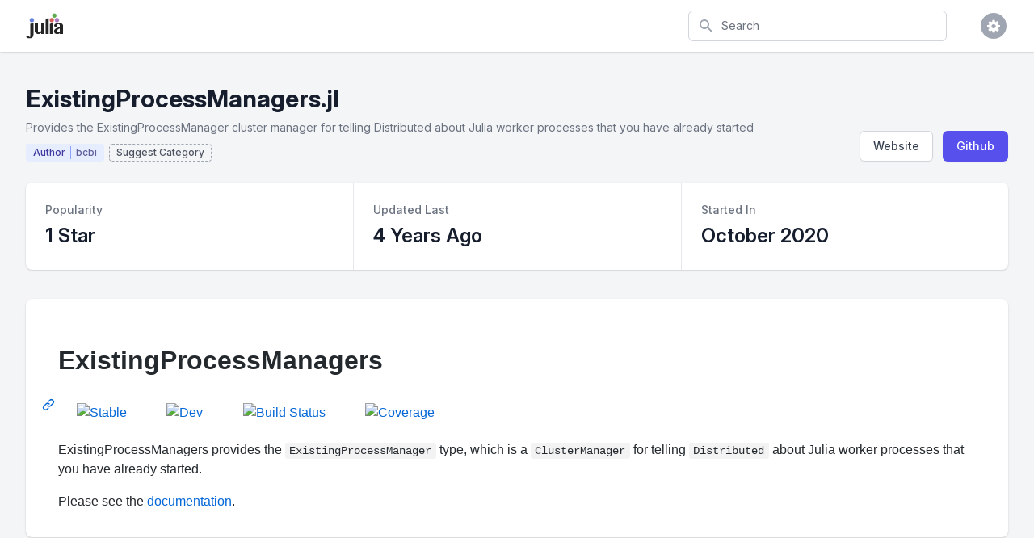

--- FILE ---
content_type: text/html; charset=utf-8
request_url: https://juliapackages.com/p/existingprocessmanagers
body_size: 68266
content:
<!DOCTYPE html>
<html class="bg-gray-100" lang="en">
  <head>
    <meta charset="UTF-8">
    <meta name="viewport" content="width=device-width, initial-scale=1, shrink-to-fit=no">


    <title>ExistingProcessManagers · Julia Packages</title>
    <meta property="og:title" content="ExistingProcessManagers.jl">
    <meta property="og:site_name" content="Julia Packages">

    <meta name="description" content="Provides the ExistingProcessManager cluster manager for telling Distributed about Julia worker processes that you have already started">
    <meta property="og:description" content="Provides the ExistingProcessManager cluster manager for telling Distributed about Julia worker processes that you have already started">

    <meta name="author" content="Dan Segal (dan@seg.al)">
    <meta name="keywords" content="julia language package discover popular trending">
    <meta property="og:image" content="https://juliapackages.com/julia_share.png">

    <meta name="twitter:card" content="summary" />
    <meta property="og:type" content="website">

    <meta name="csrf-param" content="authenticity_token" />
<meta name="csrf-token" content="UBaixqmfNrhfKc64KmCi3L6Jn64JNR8ngJ30LI0NK60UIGaaw1fT5Lq5i2gbKIXC4UJqXMDESvQwfayyTfe6WQ==" />
    

    <link rel="stylesheet" media="all" href="/assets/application-09538fee17777b3934df805733f1dffc5b1cdacdccb5c240e71a8271d65e2513.css" data-turbolinks-track="reload" />
    <link rel="stylesheet" media="screen" href="/packs/css/application-82be41c0.css" data-turbolinks-track="reload" />
    <script src="/packs/js/application-4ecef1f2d8ea965336a8.js" data-turbolinks-track="reload"></script>

    <!-- <link href="https://fonts.googleapis.com/css?family=Inter&display=swap" rel="stylesheet"> -->
    <link rel="stylesheet" href="https://rsms.me/inter/inter.css">

    <script src="https://unpkg.com/@popperjs/core@2"></script>
    <script src="https://unpkg.com/tippy.js@6"></script>

    <link rel="shortcut icon" type="image/x-icon" href="/julia.ico" />

    <!-- Global site tag (gtag.js) - Google Analytics -->

<script async src="https://www.googletagmanager.com/gtag/js?id=UA-90729526-8"></script>

<script>
  window.dataLayer = window.dataLayer || [];
  function gtag(){dataLayer.push(arguments);}
  gtag('js', new Date());

  gtag('config', 'UA-90729526-8');
</script>


    <script src="https://www.gstatic.com/charts/loader.js" async="async"></script>

  </head>

  <body class="bg-white">

    
<div class="min-h-screen bg-gray-100">

  <nav x-data="{ open: false }" class="bg-white shadow">

  <div class="max-w-7xl mx-auto px-2 sm:px-4 lg:px-8">
    <div class="flex justify-between h-16">

      <div class="flex px-2 lg:px-0">
        <div class="flex-shrink-0 flex items-center">
          <a href="/">
            <img class="block lg:hidden h-8 w-auto" src="/julia.svg" alt="Julia Packages" />
            <img class="hidden lg:block h-8 w-auto" src="/julia.svg" alt="Julia Packages" />
</a>        </div>
      </div>

      <div class="flex-1 flex items-center justify-center px-2 lg:ml-6 lg:justify-end">

        <form class="max-w-lg w-full lg:max-w-xs" action="/packages" accept-charset="UTF-8" method="get">
          <label for="search" class="sr-only">Search</label>
          <div class="relative">
            <div class="absolute inset-y-0 left-0 pl-3 flex items-center pointer-events-none">
              <svg class="h-5 w-5 text-gray-400" fill="currentColor" viewBox="0 0 20 20">
                <path fill-rule="evenodd" d="M8 4a4 4 0 100 8 4 4 0 000-8zM2 8a6 6 0 1110.89 3.476l4.817 4.817a1 1 0 01-1.414 1.414l-4.816-4.816A6 6 0 012 8z" clip-rule="evenodd" />
              </svg>
            </div>
            <input type="text" name="search" id="search" autocomplete="off" placeholder="Search" class="block w-full pl-10 pr-3 py-2 border border-gray-300 rounded-md leading-5 bg-white placeholder-gray-500 focus:outline-none focus:placeholder-gray-400 focus:border-blue-300 focus:shadow-outline-blue sm:text-sm transition duration-150 ease-in-out" tabindex="1" x-init="$el.focus()" />
          </div>
</form>
      </div>

      <div class="flex items-center lg:hidden">
        <button @click="open = !open" class="inline-flex items-center justify-center p-2 rounded-md text-gray-400 hover:text-gray-500 hover:bg-gray-100 focus:outline-none focus:bg-gray-100 focus:text-gray-500 transition duration-150 ease-in-out">
          <svg class="h-6 w-6" stroke="currentColor" fill="none" viewBox="0 0 24 24">
            <path :class="{'hidden': open, 'inline-flex': !open }" class="inline-flex" stroke-linecap="round" stroke-linejoin="round" stroke-width="2" d="M4 6h16M4 12h16M4 18h16" />
            <path :class="{'hidden': !open, 'inline-flex': open }" class="hidden" stroke-linecap="round" stroke-linejoin="round" stroke-width="2" d="M6 18L18 6M6 6l12 12" />
          </svg>
        </button>
      </div>

      <div class="hidden lg:ml-4 lg:flex lg:items-center">

        <div @click.away="open = false" class="ml-4 relative flex-shrink-0" x-data="{ open: false }">
          <div>
            <button @click="open = !open" class="flex text-sm border-2 border-transparent rounded-full focus:outline-none focus:border-gray-300 transition duration-150 ease-in-out">
              <span class="inline-flex items-center justify-center h-8 w-8 rounded-full bg-gray-400">
                <span class="text-sm font-medium leading-none text-white"><i class="fa fa-cog fa-lg"></i></span>
              </span>
            </button>
          </div>

          <div x-show="open" id="cs-settings-dropdown" x-transition:enter="transition ease-out duration-100" x-transition:enter-start="transform opacity-0 scale-95" x-transition:enter-end="transform opacity-100 scale-100" x-transition:leave="transition ease-in duration-75" x-transition:leave-start="transform opacity-100 scale-100" x-transition:leave-end="transform opacity-0 scale-95" class="origin-top-right absolute right-0 mt-2 w-56 rounded-md shadow-lg" style="display: none;">
  <div class="rounded-md bg-white shadow-xs">

    <div class="py-1">
  <a href="https://github.com/djsegal/julia_packages" class="group flex items-center px-4 py-2 text-sm leading-5 text-gray-700 hover:bg-gray-100 hover:text-gray-900 focus:outline-none focus:bg-gray-100 focus:text-gray-900">
    <!DOCTYPE svg PUBLIC "-//W3C//DTD SVG 1.1//EN" "http://www.w3.org/Graphics/SVG/1.1/DTD/svg11.dtd">
<!-- Generated by IcoMoon.io --><svg xmlns="http://www.w3.org/2000/svg" xmlns:xlink="http://www.w3.org/1999/xlink" version="1.1" width="20px" height="20px" viewBox="-1 -1 18 18" class="mr-3 h-5 w-5 text-gray-400 group-hover:text-gray-500 group-focus:text-gray-500" style="fill: currentcolor;">
<path d="M8 0.198c-4.418 0-8 3.582-8 8 0 3.535 2.292 6.533 5.471 7.591 0.4 0.074 0.547-0.174 0.547-0.385 0-0.191-0.008-0.821-0.011-1.489-2.226 0.484-2.695-0.944-2.695-0.944-0.364-0.925-0.888-1.171-0.888-1.171-0.726-0.497 0.055-0.486 0.055-0.486 0.803 0.056 1.226 0.824 1.226 0.824 0.714 1.223 1.872 0.869 2.328 0.665 0.072-0.517 0.279-0.87 0.508-1.070-1.777-0.202-3.645-0.888-3.645-3.954 0-0.873 0.313-1.587 0.824-2.147-0.083-0.202-0.357-1.015 0.077-2.117 0 0 0.672-0.215 2.201 0.82 0.638-0.177 1.322-0.266 2.002-0.269 0.68 0.003 1.365 0.092 2.004 0.269 1.527-1.035 2.198-0.82 2.198-0.82 0.435 1.102 0.162 1.916 0.079 2.117 0.513 0.56 0.823 1.274 0.823 2.147 0 3.073-1.872 3.749-3.653 3.947 0.287 0.248 0.543 0.735 0.543 1.481 0 1.070-0.009 1.932-0.009 2.195 0 0.213 0.144 0.462 0.55 0.384 3.177-1.059 5.466-4.057 5.466-7.59 0-4.418-3.582-8-8-8z"></path>
</svg>

    Visit Github
  </a>
  <a href="https://github.com/djsegal/julia_packages/issues" class="group flex items-center px-4 py-2 text-sm leading-5 text-gray-700 hover:bg-gray-100 hover:text-gray-900 focus:outline-none focus:bg-gray-100 focus:text-gray-900">
    <!DOCTYPE svg PUBLIC "-//W3C//DTD SVG 1.1//EN" "http://www.w3.org/Graphics/SVG/1.1/DTD/svg11.dtd">
<!-- Generated by IcoMoon.io --><svg xmlns="http://www.w3.org/2000/svg" xmlns:xlink="http://www.w3.org/1999/xlink" version="1.1" width="20px" height="20px" viewBox="-1 -1 18 18" class="mr-3 h-5 w-5 text-gray-400 group-hover:text-gray-500 group-focus:text-gray-500" style="fill: currentcolor;">
<path d="M13.5 0c1.381 0 2.5 1.119 2.5 2.5 0 0.563-0.186 1.082-0.5 1.5l-1 1-3.5-3.5 1-1c0.418-0.314 0.937-0.5 1.5-0.5zM1 11.5l-1 4.5 4.5-1 9.25-9.25-3.5-3.5-9.25 9.25zM11.181 5.681l-7 7-0.862-0.862 7-7 0.862 0.862z"></path>
</svg>

    File Issue
  </a>
  <a href="https://mail.google.com/mail/?view=cm&fs=1&to=dan@seg.al&su=Julia+Packages+Suggestion" class="group flex items-center px-4 py-2 text-sm leading-5 text-gray-700 hover:bg-gray-100 hover:text-gray-900 focus:outline-none focus:bg-gray-100 focus:text-gray-900">
    <!DOCTYPE svg PUBLIC "-//W3C//DTD SVG 1.1//EN" "http://www.w3.org/Graphics/SVG/1.1/DTD/svg11.dtd">
<!-- Generated by IcoMoon.io --><svg xmlns="http://www.w3.org/2000/svg" xmlns:xlink="http://www.w3.org/1999/xlink" version="1.1" width="20px" height="20px" viewBox="-1 -1 18 18" class="mr-3 h-5 w-5 text-gray-400 group-hover:text-gray-500 group-focus:text-gray-500" style="fill: currentcolor;">
<path d="M14.5 2h-13c-0.825 0-1.5 0.675-1.5 1.5v10c0 0.825 0.675 1.5 1.5 1.5h13c0.825 0 1.5-0.675 1.5-1.5v-10c0-0.825-0.675-1.5-1.5-1.5zM6.23 8.6l-4.23 3.295v-7.838l4.23 4.543zM2.756 4h10.488l-5.244 3.938-5.244-3.938zM6.395 8.777l1.605 1.723 1.605-1.723 3.29 4.223h-9.79l3.29-4.223zM9.77 8.6l4.23-4.543v7.838l-4.23-3.295z"></path>
</svg>

    Email Request
  </a>
</div>
<div class="border-t border-gray-100"></div>
<div class="py-1">
  <a href="javascript:void(0)" class="js-learn-more group flex items-center px-4 py-2 text-sm leading-5 text-gray-700 hover:bg-gray-100 hover:text-gray-900 focus:outline-none focus:bg-gray-100 focus:text-gray-900">
    <!DOCTYPE svg PUBLIC "-//W3C//DTD SVG 1.1//EN" "http://www.w3.org/Graphics/SVG/1.1/DTD/svg11.dtd">
<!-- Generated by IcoMoon.io --><svg xmlns="http://www.w3.org/2000/svg" xmlns:xlink="http://www.w3.org/1999/xlink" version="1.1" width="20px" height="20px" viewBox="-1 -1 18 18" class="mr-3 h-5 w-5 text-gray-400 group-hover:text-gray-500 group-focus:text-gray-500" style="fill: currentcolor;">
<path d="M7 4.75c0-0.412 0.338-0.75 0.75-0.75h0.5c0.412 0 0.75 0.338 0.75 0.75v0.5c0 0.412-0.338 0.75-0.75 0.75h-0.5c-0.412 0-0.75-0.338-0.75-0.75v-0.5z"></path>
<path d="M10 12h-4v-1h1v-3h-1v-1h3v4h1z"></path>
<path d="M8 0c-4.418 0-8 3.582-8 8s3.582 8 8 8 8-3.582 8-8-3.582-8-8-8zM8 14.5c-3.59 0-6.5-2.91-6.5-6.5s2.91-6.5 6.5-6.5 6.5 2.91 6.5 6.5-2.91 6.5-6.5 6.5z"></path>
</svg>

    Learn More
  </a>
  <a href="https://github.com/sponsors/djsegal" class="group flex items-center px-4 py-2 text-sm leading-5 text-gray-700 hover:bg-gray-100 hover:text-gray-900 focus:outline-none focus:bg-gray-100 focus:text-gray-900">
    <!DOCTYPE svg PUBLIC "-//W3C//DTD SVG 1.1//EN" "http://www.w3.org/Graphics/SVG/1.1/DTD/svg11.dtd">
<!-- Generated by IcoMoon.io --><svg xmlns="http://www.w3.org/2000/svg" xmlns:xlink="http://www.w3.org/1999/xlink" version="1.1" width="20px" height="20px" viewBox="-1 -1 18 18" class="mr-3 h-5 w-5 text-gray-400 group-hover:text-gray-500 group-focus:text-gray-500" style="fill: currentcolor;">
<path d="M11.8 1c-1.682 0-3.129 1.368-3.799 2.797-0.671-1.429-2.118-2.797-3.8-2.797-2.318 0-4.2 1.882-4.2 4.2 0 4.716 4.758 5.953 8 10.616 3.065-4.634 8-6.050 8-10.616 0-2.319-1.882-4.2-4.2-4.2z"></path>
</svg>

    Sponsor Project
  </a>
</div>


  </div>
</div>


        </div>
      </div>

    </div>
  </div>

  <div :class="{'block': open, 'hidden': !open}" class="hidden lg:hidden">
    <div class="pt-2 pb-1.5 border-t border-gray-200">
      <div class="">

        <div class="py-1">
  <a href="https://github.com/djsegal/julia_packages" class="flex items-center px-4 py-2 text-base font-medium text-gray-500 hover:text-gray-800 hover:bg-gray-100 focus:outline-none focus:text-gray-800 focus:bg-gray-100 transition duration-150 ease-in-out">
    <!DOCTYPE svg PUBLIC "-//W3C//DTD SVG 1.1//EN" "http://www.w3.org/Graphics/SVG/1.1/DTD/svg11.dtd">
<!-- Generated by IcoMoon.io --><svg xmlns="http://www.w3.org/2000/svg" xmlns:xlink="http://www.w3.org/1999/xlink" version="1.1" width="20px" height="20px" viewBox="-1 -1 18 18" class="mr-3 h-5 w-5 text-gray-400 group-hover:text-gray-500 group-focus:text-gray-500" style="fill: currentcolor;">
<path d="M8 0.198c-4.418 0-8 3.582-8 8 0 3.535 2.292 6.533 5.471 7.591 0.4 0.074 0.547-0.174 0.547-0.385 0-0.191-0.008-0.821-0.011-1.489-2.226 0.484-2.695-0.944-2.695-0.944-0.364-0.925-0.888-1.171-0.888-1.171-0.726-0.497 0.055-0.486 0.055-0.486 0.803 0.056 1.226 0.824 1.226 0.824 0.714 1.223 1.872 0.869 2.328 0.665 0.072-0.517 0.279-0.87 0.508-1.070-1.777-0.202-3.645-0.888-3.645-3.954 0-0.873 0.313-1.587 0.824-2.147-0.083-0.202-0.357-1.015 0.077-2.117 0 0 0.672-0.215 2.201 0.82 0.638-0.177 1.322-0.266 2.002-0.269 0.68 0.003 1.365 0.092 2.004 0.269 1.527-1.035 2.198-0.82 2.198-0.82 0.435 1.102 0.162 1.916 0.079 2.117 0.513 0.56 0.823 1.274 0.823 2.147 0 3.073-1.872 3.749-3.653 3.947 0.287 0.248 0.543 0.735 0.543 1.481 0 1.070-0.009 1.932-0.009 2.195 0 0.213 0.144 0.462 0.55 0.384 3.177-1.059 5.466-4.057 5.466-7.59 0-4.418-3.582-8-8-8z"></path>
</svg>

    Visit Github
  </a>
  <a href="https://github.com/djsegal/julia_packages/issues" class="flex items-center px-4 py-2 text-base font-medium text-gray-500 hover:text-gray-800 hover:bg-gray-100 focus:outline-none focus:text-gray-800 focus:bg-gray-100 transition duration-150 ease-in-out">
    <!DOCTYPE svg PUBLIC "-//W3C//DTD SVG 1.1//EN" "http://www.w3.org/Graphics/SVG/1.1/DTD/svg11.dtd">
<!-- Generated by IcoMoon.io --><svg xmlns="http://www.w3.org/2000/svg" xmlns:xlink="http://www.w3.org/1999/xlink" version="1.1" width="20px" height="20px" viewBox="-1 -1 18 18" class="mr-3 h-5 w-5 text-gray-400 group-hover:text-gray-500 group-focus:text-gray-500" style="fill: currentcolor;">
<path d="M13.5 0c1.381 0 2.5 1.119 2.5 2.5 0 0.563-0.186 1.082-0.5 1.5l-1 1-3.5-3.5 1-1c0.418-0.314 0.937-0.5 1.5-0.5zM1 11.5l-1 4.5 4.5-1 9.25-9.25-3.5-3.5-9.25 9.25zM11.181 5.681l-7 7-0.862-0.862 7-7 0.862 0.862z"></path>
</svg>

    File Issue
  </a>
  <a href="https://mail.google.com/mail/?view=cm&fs=1&to=dan@seg.al&su=Julia+Packages+Suggestion" class="flex items-center px-4 py-2 text-base font-medium text-gray-500 hover:text-gray-800 hover:bg-gray-100 focus:outline-none focus:text-gray-800 focus:bg-gray-100 transition duration-150 ease-in-out">
    <!DOCTYPE svg PUBLIC "-//W3C//DTD SVG 1.1//EN" "http://www.w3.org/Graphics/SVG/1.1/DTD/svg11.dtd">
<!-- Generated by IcoMoon.io --><svg xmlns="http://www.w3.org/2000/svg" xmlns:xlink="http://www.w3.org/1999/xlink" version="1.1" width="20px" height="20px" viewBox="-1 -1 18 18" class="mr-3 h-5 w-5 text-gray-400 group-hover:text-gray-500 group-focus:text-gray-500" style="fill: currentcolor;">
<path d="M14.5 2h-13c-0.825 0-1.5 0.675-1.5 1.5v10c0 0.825 0.675 1.5 1.5 1.5h13c0.825 0 1.5-0.675 1.5-1.5v-10c0-0.825-0.675-1.5-1.5-1.5zM6.23 8.6l-4.23 3.295v-7.838l4.23 4.543zM2.756 4h10.488l-5.244 3.938-5.244-3.938zM6.395 8.777l1.605 1.723 1.605-1.723 3.29 4.223h-9.79l3.29-4.223zM9.77 8.6l4.23-4.543v7.838l-4.23-3.295z"></path>
</svg>

    Email Request
  </a>
</div>
<div class="border-t border-gray-100"></div>
<div class="py-1">
  <a href="javascript:void(0)" class="js-learn-more flex items-center px-4 py-2 text-base font-medium text-gray-500 hover:text-gray-800 hover:bg-gray-100 focus:outline-none focus:text-gray-800 focus:bg-gray-100 transition duration-150 ease-in-out">
    <!DOCTYPE svg PUBLIC "-//W3C//DTD SVG 1.1//EN" "http://www.w3.org/Graphics/SVG/1.1/DTD/svg11.dtd">
<!-- Generated by IcoMoon.io --><svg xmlns="http://www.w3.org/2000/svg" xmlns:xlink="http://www.w3.org/1999/xlink" version="1.1" width="20px" height="20px" viewBox="-1 -1 18 18" class="mr-3 h-5 w-5 text-gray-400 group-hover:text-gray-500 group-focus:text-gray-500" style="fill: currentcolor;">
<path d="M7 4.75c0-0.412 0.338-0.75 0.75-0.75h0.5c0.412 0 0.75 0.338 0.75 0.75v0.5c0 0.412-0.338 0.75-0.75 0.75h-0.5c-0.412 0-0.75-0.338-0.75-0.75v-0.5z"></path>
<path d="M10 12h-4v-1h1v-3h-1v-1h3v4h1z"></path>
<path d="M8 0c-4.418 0-8 3.582-8 8s3.582 8 8 8 8-3.582 8-8-3.582-8-8-8zM8 14.5c-3.59 0-6.5-2.91-6.5-6.5s2.91-6.5 6.5-6.5 6.5 2.91 6.5 6.5-2.91 6.5-6.5 6.5z"></path>
</svg>

    Learn More
  </a>
  <a href="https://github.com/sponsors/djsegal" class="flex items-center px-4 py-2 text-base font-medium text-gray-500 hover:text-gray-800 hover:bg-gray-100 focus:outline-none focus:text-gray-800 focus:bg-gray-100 transition duration-150 ease-in-out">
    <!DOCTYPE svg PUBLIC "-//W3C//DTD SVG 1.1//EN" "http://www.w3.org/Graphics/SVG/1.1/DTD/svg11.dtd">
<!-- Generated by IcoMoon.io --><svg xmlns="http://www.w3.org/2000/svg" xmlns:xlink="http://www.w3.org/1999/xlink" version="1.1" width="20px" height="20px" viewBox="-1 -1 18 18" class="mr-3 h-5 w-5 text-gray-400 group-hover:text-gray-500 group-focus:text-gray-500" style="fill: currentcolor;">
<path d="M11.8 1c-1.682 0-3.129 1.368-3.799 2.797-0.671-1.429-2.118-2.797-3.8-2.797-2.318 0-4.2 1.882-4.2 4.2 0 4.716 4.758 5.953 8 10.616 3.065-4.634 8-6.050 8-10.616 0-2.319-1.882-4.2-4.2-4.2z"></path>
</svg>

    Sponsor Project
  </a>
</div>


      </div>
    </div>
  </div>

</nav>


  <div class="pt-10 pb-5">

    <header>
  <div class="max-w-7xl mx-auto px-4 sm:px-6 lg:px-8">
    <div class="lg:flex lg:items-end lg:justify-between">

      <div class="flex-1 min-w-0">

        <h2 class="text-2xl font-bold leading-7 text-gray-900 sm:text-3xl sm:leading-9 sm:truncate">
          ExistingProcessManagers.jl
        </h2>

          <div class="mt-1 flex flex-col sm:mt-0 sm:flex-row sm:flex-wrap">
            <div class="mt-2 flex items-center text-sm leading-5 text-gray-500">
              Provides the ExistingProcessManager cluster manager for telling Distributed about Julia worker processes that you have already started
            </div>
          </div>

        <div class="pt-1">

          <a href="/u/bcbi">
            <div class="inline-flex items-center px-2 py-0.5 rounded text-xs font-medium leading-4 bg-indigo-100 mr-0.5 mt-1.5 border border-transparent">
              <span class="text-indigo-800 border-r border-indigo-400 pr-1.5">Author</span>
              <span class="text-indigo-900 pl-1.5" style="opacity: 0.75;">bcbi</span>
            </div>
</a>


            <button class="focus:outline-none inline-flex items-center px-2 py-0.5 rounded text-xs font-medium leading-4 mt-1.5 border-dashed border border-gray-400 js-suggest-category">
              <span class="text-gray-900" style="opacity: 0.75;">Suggest Category</span>
            </button>

            <script>
  $(document).on("click", ".js-suggest-category", function(curEvent) {
    $(".js-show-suggest-modal").click();
    curEvent.preventDefault();
  })
</script>

<div x-data="{ open: false }" @keydown.window.escape="open = false" x-show="open" class="fixed bottom-0 inset-x-0 px-4 pb-4 sm:inset-0 sm:flex sm:items-center sm:justify-center cs-modal" style="display: none;">

  <button @click="open = true;" class="js-show-suggest-modal" type="button" style="display: none;">
  </button>

  <div @click="open = false;" x-show="open" x-transition:enter="ease-out duration-300" x-transition:enter-start="opacity-0" x-transition:enter-end="opacity-100" x-transition:leave="ease-in duration-200" x-transition:leave-start="opacity-100" x-transition:leave-end="opacity-0" class="fixed inset-0 transition-opacity">
    <div class="absolute inset-0 bg-gray-500 opacity-75"></div>
  </div>

  <div x-show="open" x-transition:enter="ease-out duration-300" x-transition:enter-start="opacity-0 translate-y-4 sm:translate-y-0 sm:scale-95" x-transition:enter-end="opacity-100 translate-y-0 sm:scale-100" x-transition:leave="ease-in duration-200" x-transition:leave-start="opacity-100 translate-y-0 sm:scale-100" x-transition:leave-end="opacity-0 translate-y-4 sm:translate-y-0 sm:scale-95" class="bg-white rounded-lg overflow-hidden shadow-xl transform transition-all sm:max-w-lg sm:w-full">

    <div class="bg-white px-4 pt-6 pb-4 border-b border-gray-200 sm:px-6">
      <div class="-ml-4 -mt-4 flex justify-between items-center flex-wrap sm:flex-no-wrap">
        <div class="ml-4 mt-4">
          <h3 class="text-xl leading-6 font-medium text-gray-900">
            Suggest Category
          </h3>
        </div>
        <div class="hidden sm:block absolute top-0 right-0 pt-4 pr-4">
          <button @click="open = false;" type="button" class="text-gray-400 hover:text-gray-500 focus:outline-none focus:text-gray-500 transition ease-in-out duration-150">
            <svg class="h-6 w-6" stroke="currentColor" fill="none" viewBox="0 0 24 24">
              <path stroke-linecap="round" stroke-linejoin="round" stroke-width="2" d="M6 18L18 6M6 6l12 12"/>
            </svg>
          </button>
        </div>
      </div>
    </div>

    <form action="/suggestions" accept-charset="UTF-8" method="post"><input type="hidden" name="authenticity_token" value="OInjjcL1sHEv348ndYGHFFq1ABY3NtlX5AH2IhO/CPLbxyj+crMUgCeCJ/VPAydjDEuw2twEJhnOlvErFT5fxQ==" />

  <input value="existingprocessmanagers" type="hidden" name="suggestion[package_slug]" id="suggestion_package_slug" />
  <div class="sub_package_slug_1768755438"><style media="screen">.sub_package_slug_1768755438 {position:absolute!important;height:1px;width:1px;overflow:hidden;}</style><label for="suggestion_sub_package_slug">If you are a human, ignore this field</label><input type="text" name="suggestion[sub_package_slug]" id="suggestion_sub_package_slug" autocomplete="off" tabindex="-1" /><input type="hidden" name="spinner" value="cc48967ddfdc620a6e7bad8fb4f79d9b" /></div>

  <div class="border-b border-gray-200">
    <div class="js-form-body mx-6 py-5">

      <div class="relative">

        <div class="absolute inset-y-0 left-0 pl-3 flex items-center pointer-events-none">
          <svg class="h-5 w-5 text-gray-400" fill="currentColor" viewBox="0 0 20 20">
            <path fill-rule="evenodd" d="M8 4a4 4 0 100 8 4 4 0 000-8zM2 8a6 6 0 1110.89 3.476l4.817 4.817a1 1 0 01-1.414 1.414l-4.816-4.816A6 6 0 012 8z" clip-rule="evenodd" />
          </svg>
        </div>

        <input type="text" id="js-category-search" autocomplete="off" placeholder="Search for Category" class="block w-full pl-10 pr-3 py-2 border border-gray-300 rounded-md leading-5 bg-white placeholder-gray-500 focus:outline-none focus:placeholder-gray-400 focus:border-blue-300 focus:shadow-outline-blue sm:text-sm transition duration-150 ease-in-out">

      </div>

      <div class="grid grid-cols-5 gap-2 items-center py-8">
        <hr class="col-span-2 ml-6">
        <span class="col-span-1 text-center text-sm font-medium text-gray-500"> OR </span>
        <hr class="col-span-2 mr-6">
      </div>

      <div class="sm:grid sm:grid-cols-3 sm:gap-4 sm:items-start pb-4">
        <label for="since" class="block text-sm font-medium leading-5 text-gray-700 sm:mt-px sm:pt-2">
          Category
        </label>
        <div class="mt-1 sm:mt-0 sm:col-span-2">
          <div class="max-w rounded-md shadow-sm">
            <select class="block form-select w-full transition duration-150 ease-in-out sm:text-sm sm:leading-5" name="suggestion[category_slug]" id="suggestion_category_slug"><option value="">-</option>
<option value="ai">AI</option>
<option value="api">API</option>
<option value="actuarial-science">Actuarial Science</option>
<option value="algorithms">Algorithms</option>
<option value="biology">Biology</option>
<option value="chemistry">Chemistry</option>
<option value="data-science">Data Science</option>
<option value="database">Database</option>
<option value="desktop-applications">Desktop Applications</option>
<option value="devops">DevOps</option>
<option value="earth-science">Earth Science</option>
<option value="file-io">File IO</option>
<option value="graphics">Graphics</option>
<option value="machines">Machines</option>
<option value="mathematics">Mathematics</option>
<option value="optimization">Optimization</option>
<option value="physics">Physics</option>
<option value="probability-statistics">Probability &amp; Statistics</option>
<option value="programming-paradigms">Programming Paradigms</option>
<option value="publications">Publications</option>
<option value="qa">QA</option>
<option value="resources">Resources</option>
<option value="server">Server</option>
<option value="space-science">Space Science</option>
<option value="super-computing">Super Computing</option>
<option value="utilities">Utilities</option>
<option value="i18n-l10n">i18n-L10n</option></select>
          </div>
        </div>
      </div>

      <div class="sm:grid sm:grid-cols-3 sm:gap-4 sm:items-start">
        <label for="since" class="block text-sm font-medium leading-5 text-gray-700 sm:mt-px sm:pt-2">
          Sub Category
        </label>
        <div class="mt-1 sm:mt-0 sm:col-span-2">
          <div class="max-w rounded-md shadow-sm">
            <select class="block form-select w-full transition duration-150 ease-in-out sm:text-sm sm:leading-5" name="suggestion[sub_category_slug]" id="suggestion_sub_category_slug"><option value="">-</option>
<option value="gui">GUI</option>
<option value="ide">IDE</option>
<option value="jupyter">Jupyter</option>
<option value="binaries">Binaries</option>
<option value="black-box-testing">Black Box Testing</option>
<option value="build-automation">Build Automation</option>
<option value="continuous-integration">Continuous Integration</option>
<option value="debian-ubuntu">Debian-Ubuntu</option>
<option value="docker">Docker</option>
<option value="executables">Executables</option>
<option value="fedora-rhel">Fedora-RHEL</option>
<option value="julia-development">Julia Development</option>
<option value="kubernetes">Kubernetes</option>
<option value="logging">Logging</option>
<option value="osx">OSX</option>
<option value="packaging">Packaging</option>
<option value="sandbox">Sandbox</option>
<option value="unit-tests">Unit Tests</option>
<option value="aeronautics">Aeronautics</option>
<option value="cartography">Cartography</option>
<option value="climatology">Climatology</option>
<option value="gis">GIS</option>
<option value="gps">GPS</option>
<option value="meteorology">Meteorology</option>
<option value="avro">Avro</option>
<option value="bson">BSON</option>
<option value="binary-io">Binary IO</option>
<option value="composite-data-types">Composite Data Types</option>
<option value="english">English</option>
<option value="finite-automata">Finite Automata</option>
<option value="japanese">Japanese</option>
<option value="machine-learning">Machine Learning</option>
<option value="nlp">NLP</option>
<option value="neural-networks">Neural Networks</option>
<option value="reinforcement-learning">Reinforcement Learning</option>
<option value="speech-recognition">Speech Recognition</option>
<option value="supervised-learning">Supervised Learning</option>
<option value="unsupervised-learning">Unsupervised Learning</option>
<option value="c">C</option>
<option value="cxx">Cxx</option>
<option value="erlang">Erlang</option>
<option value="fortran">Fortran</option>
<option value="git">Git</option>
<option value="go">Go</option>
<option value="java">Java</option>
<option value="javascript">JavaScript</option>
<option value="matlab">Matlab</option>
<option value="objectivec">ObjectiveC</option>
<option value="perl">Perl</option>
<option value="python">Python</option>
<option value="r">R</option>
<option value="reduce">Reduce</option>
<option value="econometrics">Econometrics</option>
<option value="finance">Finance</option>
<option value="association-rule">Association Rule</option>
<option value="checksum">Checksum</option>
<option value="collaborative-filtering">Collaborative Filtering</option>
<option value="np-complete">NP-complete</option>
<option value="pattern-matching">Pattern Matching</option>
<option value="quantum">Quantum</option>
<option value="sat">SAT</option>
<option value="scheduling-algorithm">Scheduling Algorithm</option>
<option value="sorting">Sorting</option>
<option value="agronomy">Agronomy</option>
<option value="aquatic-ecology">Aquatic Ecology</option>
<option value="bioinformatics">Bioinformatics</option>
<option value="biomedicine">Biomedicine</option>
<option value="biostatistics">Biostatistics</option>
<option value="ecology">Ecology</option>
<option value="gwas">GWAS</option>
<option value="genomics">Genomics</option>
<option value="miocroscopy">Miocroscopy</option>
<option value="molecular-biology">Molecular Biology</option>
<option value="neuroscience">Neuroscience</option>
<option value="pharmacology">Pharmacology</option>
<option value="single-cell-sequencing">Single-Cell Sequencing</option>
<option value="biochemistry">Biochemistry</option>
<option value="chemical-file-formats">Chemical File Formats</option>
<option value="chemoinformatics">Chemoinformatics</option>
<option value="chemometrics">Chemometrics</option>
<option value="general-resources">General Resources</option>
<option value="reaction-kinetics">Reaction Kinetics</option>
<option value="simulation-methods">Simulation Methods</option>
<option value="solid-state-chemistry-and-materials-science">Solid State Chemistry and Materials Science</option>
<option value="thermochemistry">Thermochemistry</option>
<option value="biomedical-research">Biomedical Research</option>
<option value="software">Software</option>
<option value="distributed">Distributed</option>
<option value="engines">Engines</option>
<option value="graphdb">GraphDB</option>
<option value="in-memory-storage">In-Memory Storage</option>
<option value="lmdb">LMDB</option>
<option value="mariadb-mysql">MariaDB-MySQL</option>
<option value="mongodb">MongoDB</option>
<option value="nosql">NOSQL</option>
<option value="postgresql">PostgreSQL</option>
<option value="rdbms">RDBMS</option>
<option value="redis">Redis</option>
<option value="sqlite">SQLite</option>
<option value="atom">Atom</option>
<option value="debugger">Debugger</option>
<option value="documentation-tools">Documentation Tools</option>
<option value="gtk">GTK</option>
<option value="data-formats">Data Formats</option>
<option value="data-type">Data Type</option>
<option value="document-generator">Document Generator</option>
<option value="document-processors">Document Processors</option>
<option value="general-io">General IO</option>
<option value="graphics-format">Graphics Format</option>
<option value="html-xml">HTML-XML</option>
<option value="json">JSON</option>
<option value="latex">LaTeX</option>
<option value="ods">ODS</option>
<option value="pdf">PDF</option>
<option value="scientific-data-formats">Scientific Data Formats</option>
<option value="silo">Silo</option>
<option value="tabular-data">Tabular Data</option>
<option value="type-parameters">Type Parameters</option>
<option value="xdmf">XDMF</option>
<option value="xml">XML</option>
<option value="2d-vector-graphics">2D Vector Graphics</option>
<option value="3d">3D</option>
<option value="computer-vision">Computer Vision</option>
<option value="discrete-geometry">Discrete Geometry</option>
<option value="feature-detection">Feature Detection</option>
<option value="games">Games</option>
<option value="graphic-design">Graphic Design</option>
<option value="graphical-plotting">Graphical Plotting</option>
<option value="image-processing">Image Processing</option>
<option value="infographics">Infographics</option>
<option value="non-graphical-plotting">Non-Graphical Plotting</option>
<option value="architectures">Architectures</option>
<option value="audio-video">Audio-Video</option>
<option value="bots">Bots</option>
<option value="cad-cam">CAD-CAM</option>
<option value="embedded-systems">Embedded Systems</option>
<option value="ftdi">FTDI</option>
<option value="intel">Intel</option>
<option value="microcontrollers">Microcontrollers</option>
<option value="national-instruments">National Instruments</option>
<option value="robots">Robots</option>
<option value="touch-screen">Touch Screen</option>
<option value="algebra">Algebra</option>
<option value="algebraic-geometry">Algebraic Geometry</option>
<option value="boolean-algebra">Boolean Algebra</option>
<option value="calculus">Calculus</option>
<option value="combinatorics">Combinatorics</option>
<option value="computational-geometry">Computational Geometry</option>
<option value="computer-arithmetic">Computer Arithmetic</option>
<option value="cryptocurrency">Cryptocurrency</option>
<option value="cryptography">Cryptography</option>
<option value="dsp">DSP</option>
<option value="discrete-math">Discrete Math</option>
<option value="fft">FFT</option>
<option value="floating-point">Floating Point</option>
<option value="functions">Functions</option>
<option value="general-differential-equations">General Differential Equations</option>
<option value="geometry">Geometry</option>
<option value="graph-theory">Graph Theory</option>
<option value="integral-equation">Integral Equation</option>
<option value="linear-algebra">Linear Algebra</option>
<option value="math">Math</option>
<option value="mathematical-analysis">Mathematical Analysis</option>
<option value="matrix-theory">Matrix Theory</option>
<option value="modelling">Modelling</option>
<option value="numerical-analysis">Numerical Analysis</option>
<option value="numerical-linear-algebra">Numerical Linear Algebra</option>
<option value="polynomials">Polynomials</option>
<option value="puzzles">Puzzles</option>
<option value="set-theory">Set Theory</option>
<option value="solid-geometry">Solid Geometry</option>
<option value="sparse-matrices">Sparse Matrices</option>
<option value="special-functions">Special Functions</option>
<option value="symbolic-computation">Symbolic Computation</option>
<option value="trigonometry">Trigonometry</option>
<option value="linear-programming-optimization">Linear Programming Optimization</option>
<option value="nonlinear-programming">Nonlinear Programming</option>
<option value="complex-systems">Complex Systems</option>
<option value="electromagnetism">Electromagnetism</option>
<option value="fluid-dynamics">Fluid Dynamics</option>
<option value="laser-physics">Laser Physics</option>
<option value="medical-physics">Medical Physics</option>
<option value="quantum-mechanics">Quantum Mechanics</option>
<option value="quantum-physics">Quantum Physics</option>
<option value="statistical-mechanics">Statistical Mechanics</option>
<option value="thermodynamics">Thermodynamics</option>
<option value="bayesian">Bayesian</option>
<option value="causal">Causal</option>
<option value="compositional">Compositional</option>
<option value="densities">Densities</option>
<option value="extremes">Extremes</option>
<option value="gaussian">Gaussian</option>
<option value="markovian">Markovian</option>
<option value="multivariate">Multivariate</option>
<option value="online">Online</option>
<option value="probabilistic-programming">Probabilistic Programming</option>
<option value="regression">Regression</option>
<option value="sampling">Sampling</option>
<option value="spatial">Spatial</option>
<option value="temporal">Temporal</option>
<option value="tests">Tests</option>
<option value="automata">Automata</option>
<option value="automatic-programming">Automatic Programming</option>
<option value="control-flow">Control Flow</option>
<option value="dsl">DSL</option>
<option value="functional-programming">Functional Programming</option>
<option value="grammatical-evolution">Grammatical Evolution</option>
<option value="interpreters">Interpreters</option>
<option value="macro">Macro</option>
<option value="metaprogramming">Metaprogramming</option>
<option value="multi-threading">Multi-Threading</option>
<option value="multiple-dispatch">Multiple Dispatch</option>
<option value="program-analysis">Program Analysis</option>
<option value="reactive-programming">Reactive Programming</option>
<option value="serialization">Serialization</option>
<option value="static-analysis">Static Analysis</option>
<option value="style-guidelines">Style Guidelines</option>
<option value="turnaround-time">Turnaround Time</option>
<option value="publishing-software-tools">Publishing Software Tools</option>
<option value="data-qa">Data QA</option>
<option value="package-qa">Package QA</option>
<option value="cookbooks">Cookbooks</option>
<option value="jupyter-notebooks">Jupyter Notebooks</option>
<option value="slides">Slides</option>
<option value="tutorials-and-workshops">Tutorials and Workshops</option>
<option value="email">Email</option>
<option value="frameworks">Frameworks</option>
<option value="html-css">HTML-CSS</option>
<option value="middleware">Middleware</option>
<option value="networking">Networking</option>
<option value="security">Security</option>
<option value="videos">Videos</option>
<option value="wide">WIDE</option>
<option value="web">Web</option>
<option value="worker-processes">Worker Processes</option>
<option value="astro-libraries">Astro Libraries</option>
<option value="astronomical-imaging">Astronomical Imaging</option>
<option value="space">Space</option>
<option value="benchmarks">Benchmarks</option>
<option value="cloud-computing">Cloud Computing</option>
<option value="cluster-computing">Cluster Computing</option>
<option value="code-analyzer">Code Analyzer</option>
<option value="compilers">Compilers</option>
<option value="computer-performance">Computer Performance</option>
<option value="concurrency">Concurrency</option>
<option value="distributed-computing">Distributed Computing</option>
<option value="gpgpu">GPGPU</option>
<option value="grid-computing">Grid Computing</option>
<option value="hpc">HPC</option>
<option value="job-scheduler">Job Scheduler</option>
<option value="parallel-computing">Parallel Computing</option>
<option value="preprocessor">Preprocessor</option>
<option value="simd-computing">SIMD Computing</option>
<option value="time">Time</option>
<option value="file-compression">File Compression</option>
<option value="irc">IRC</option>
<option value="microsoft-windows">Microsoft Windows</option>
<option value="sms">SMS</option>
<option value="terminal">Terminal</option>
<option value="utils">Utils</option>
<option value="voip">VOIP</option>
<option value="unicode">Unicode</option></select>
          </div>
        </div>
      </div>

    </div>
  </div>

  <div class="bg-gray-50 px-4 py-3 sm:px-6 sm:flex sm:flex-row-reverse">
    <span class="flex w-full rounded-md shadow-sm sm:ml-3 sm:w-auto">
      <input type="submit" name="commit" value="Create Suggestion" class="inline-flex justify-center w-full rounded-md border border-transparent px-4 py-2 bg-indigo-600 text-base leading-6 font-medium text-white shadow-sm hover:bg-indigo-500 focus:outline-none focus:border-indigo-700 focus:shadow-outline-indigo transition ease-in-out duration-150 sm:text-sm sm:leading-5" @click="open = false;" data-disable-with="Create Suggestion" />
    </span>
    <span class="mt-3 flex w-full rounded-md shadow-sm sm:mt-0 sm:w-auto">
      <button @click="open = false;" type="button" class="inline-flex justify-center w-full rounded-md border border-gray-300 px-4 py-2 bg-white text-base leading-6 font-medium text-gray-700 shadow-sm hover:text-gray-500 focus:outline-none focus:border-blue-300 focus:shadow-outline transition ease-in-out duration-150 sm:text-sm sm:leading-5">
        Cancel
      </button>
    </span>
  </div>

</form>
<script>
  var suggestionCategoryMap = {"AI":["English","Finite Automata","Japanese","Machine Learning","NLP","Neural Networks","Reinforcement Learning","Speech Recognition","Supervised Learning","Unsupervised Learning"],"API":["C","Cxx","Erlang","Fortran","Git","Go","Java","JavaScript","Matlab","ObjectiveC","Perl","Processing","Python","R","Reduce"],"Actuarial Science":["Econometrics","Finance"],"Algorithms":["Association Rule","Checksum","Collaborative Filtering","NP-complete","Pattern Matching","Quantum","SAT","Scheduling Algorithm","Sorting"],"Biology":["Agronomy","Aquatic Ecology","Bioinformatics","Biomedicine","Biostatistics","Ecology","GWAS","Genomics","Miocroscopy","Molecular Biology","Neuroscience","Pharmacology","Single-Cell Sequencing"],"Chemistry":["Biochemistry","Chemical File Formats","Chemoinformatics","Chemometrics","General Resources","Reaction Kinetics","Simulation Methods","Solid State Chemistry and Materials Science","Thermochemistry"],"Data Science":["Biomedical Research","Software"],"Database":["Distributed","Engines","GraphDB","HDF","In-Memory Storage","LMDB","MariaDB-MySQL","MongoDB","NOSQL","PostgreSQL","RDBMS","Redis","SQLite"],"Desktop Applications":["Atom","Debugger","Documentation Tools","GTK","GUI","IDE","Jupyter"],"DevOps":["Binaries","Black Box Testing","Build Automation","Continuous Integration","Debian-Ubuntu","Docker","Executables","Fedora-RHEL","Julia Development","Kubernetes","Logging","OSX","Packaging","Sandbox","Unit Tests"],"Earth Science":["Aeronautics","Cartography","Climatology","GIS","GPS","Meteorology"],"File IO":["Avro","BSON","Binary IO","Composite Data Types","Data Formats","Data Type","Document Generator","Document Processors","General IO","Graphics Format","HTML-XML","JSON","LaTeX","ODS","PDF","Scientific Data Formats","Silo","Tabular Data","Type Parameters","XDMF","XML"],"Graphics":["2D Vector Graphics","3D","Computer Vision","Discrete Geometry","Feature Detection","Games","Graphic Design","Graphical Plotting","Image Processing","Infographics","Non-Graphical Plotting"],"Machines":["Architectures","Audio-Video","Bots","CAD-CAM","Embedded Systems","FTDI","Intel","Microcontrollers","National Instruments","Robots","Touch Screen"],"Mathematics":["Algebra","Algebraic Geometry","Boolean Algebra","Calculus","Combinatorics","Computational Geometry","Computer Arithmetic","Cryptocurrency","Cryptography","DSP","Discrete Math","FFT","Floating Point","Functions","General Differential Equations","Geometry","Graph Theory","Integral Equation","Linear Algebra","Math","Mathematical Analysis","Matrix Theory","Modelling","Numerical Analysis","Numerical Linear Algebra","Polynomials","Puzzles","Set Theory","Solid Geometry","Sparse Matrices","Special Functions","Symbolic Computation","Trigonometry"],"Optimization":["Linear Programming Optimization","Nonlinear Programming"],"Physics":["Complex Systems","Electromagnetism","Fluid Dynamics","Laser Physics","Medical Physics","Quantum Mechanics","Quantum Physics","Statistical Mechanics","Thermodynamics"],"Probability \u0026 Statistics":["Bayesian","Causal","Compositional","Densities","Extremes","Gaussian","Markovian","Multivariate","Online","Probabilistic Programming","Regression","Sampling","Spatial","Temporal","Tests"],"Programming Paradigms":["Automata","Automatic Programming","Control Flow","DSL","Functional Programming","Grammatical Evolution","Interpreters","Macro","Metaprogramming","Multi-Threading","Multiple Dispatch","Program Analysis","Reactive Programming","Serialization","Static Analysis","Style Guidelines","Turnaround Time"],"Publications":["Publishing Software Tools"],"QA":["Data QA","Package QA"],"Resources":["Cookbooks","Jupyter Notebooks","Slides","Tutorials and Workshops"],"Server":["Email","Frameworks","HTML-CSS","Middleware","Networking","Security","Videos","WIDE","Web","Worker Processes"],"Space Science":["Astro Libraries","Astronomical Imaging","Space"],"Super Computing":["Benchmarks","Cloud Computing","Cluster Computing","Code Analyzer","Compilers","Computer Performance","Concurrency","Distributed Computing","GPGPU","Grid Computing","HPC","Job Scheduler","Parallel Computing","Preprocessor","SIMD Computing","Time"],"Utilities":["File Compression","IRC","Microsoft Windows","SMS","Terminal","Utils","VOIP"],"i18n-L10n":["Unicode"]};
  var suggestionSubCategoryMap = {"English":"AI","Finite Automata":"AI","Japanese":"AI","Machine Learning":"AI","NLP":"AI","Neural Networks":"AI","Reinforcement Learning":"AI","Speech Recognition":"AI","Supervised Learning":"AI","Unsupervised Learning":"AI","C":"API","Cxx":"API","Erlang":"API","Fortran":"API","Git":"API","Go":"API","Java":"API","JavaScript":"API","Matlab":"API","ObjectiveC":"API","Perl":"API","Processing":"API","Python":"API","R":"API","Reduce":"API","Econometrics":"Actuarial Science","Finance":"Actuarial Science","Association Rule":"Algorithms","Checksum":"Algorithms","Collaborative Filtering":"Algorithms","NP-complete":"Algorithms","Pattern Matching":"Algorithms","Quantum":"Algorithms","SAT":"Algorithms","Scheduling Algorithm":"Algorithms","Sorting":"Algorithms","Agronomy":"Biology","Aquatic Ecology":"Biology","Bioinformatics":"Biology","Biomedicine":"Biology","Biostatistics":"Biology","Ecology":"Biology","GWAS":"Biology","Genomics":"Biology","Miocroscopy":"Biology","Molecular Biology":"Biology","Neuroscience":"Biology","Pharmacology":"Biology","Single-Cell Sequencing":"Biology","Biochemistry":"Chemistry","Chemical File Formats":"Chemistry","Chemoinformatics":"Chemistry","Chemometrics":"Chemistry","General Resources":"Chemistry","Reaction Kinetics":"Chemistry","Simulation Methods":"Chemistry","Solid State Chemistry and Materials Science":"Chemistry","Thermochemistry":"Chemistry","Biomedical Research":"Data Science","Software":"Data Science","Distributed":"Database","Engines":"Database","GraphDB":"Database","HDF":"Database","In-Memory Storage":"Database","LMDB":"Database","MariaDB-MySQL":"Database","MongoDB":"Database","NOSQL":"Database","PostgreSQL":"Database","RDBMS":"Database","Redis":"Database","SQLite":"Database","Atom":"Desktop Applications","Debugger":"Desktop Applications","Documentation Tools":"Desktop Applications","GTK":"Desktop Applications","GUI":"Desktop Applications","IDE":"Desktop Applications","Jupyter":"Desktop Applications","Binaries":"DevOps","Black Box Testing":"DevOps","Build Automation":"DevOps","Continuous Integration":"DevOps","Debian-Ubuntu":"DevOps","Docker":"DevOps","Executables":"DevOps","Fedora-RHEL":"DevOps","Julia Development":"DevOps","Kubernetes":"DevOps","Logging":"DevOps","OSX":"DevOps","Packaging":"DevOps","Sandbox":"DevOps","Unit Tests":"DevOps","Aeronautics":"Earth Science","Cartography":"Earth Science","Climatology":"Earth Science","GIS":"Earth Science","GPS":"Earth Science","Meteorology":"Earth Science","Avro":"File IO","BSON":"File IO","Binary IO":"File IO","Composite Data Types":"File IO","Data Formats":"File IO","Data Type":"File IO","Document Generator":"File IO","Document Processors":"File IO","General IO":"File IO","Graphics Format":"File IO","HTML-XML":"File IO","JSON":"File IO","LaTeX":"File IO","ODS":"File IO","PDF":"File IO","Scientific Data Formats":"File IO","Silo":"File IO","Tabular Data":"File IO","Type Parameters":"File IO","XDMF":"File IO","XML":"File IO","2D Vector Graphics":"Graphics","3D":"Graphics","Computer Vision":"Graphics","Discrete Geometry":"Graphics","Feature Detection":"Graphics","Games":"Graphics","Graphic Design":"Graphics","Graphical Plotting":"Graphics","Image Processing":"Graphics","Infographics":"Graphics","Non-Graphical Plotting":"Graphics","Architectures":"Machines","Audio-Video":"Machines","Bots":"Machines","CAD-CAM":"Machines","Embedded Systems":"Machines","FTDI":"Machines","Intel":"Machines","Microcontrollers":"Machines","National Instruments":"Machines","Robots":"Machines","Touch Screen":"Machines","Algebra":"Mathematics","Algebraic Geometry":"Mathematics","Boolean Algebra":"Mathematics","Calculus":"Mathematics","Combinatorics":"Mathematics","Computational Geometry":"Mathematics","Computer Arithmetic":"Mathematics","Cryptocurrency":"Mathematics","Cryptography":"Mathematics","DSP":"Mathematics","Discrete Math":"Mathematics","FFT":"Mathematics","Floating Point":"Mathematics","Functions":"Mathematics","General Differential Equations":"Mathematics","Geometry":"Mathematics","Graph Theory":"Mathematics","Integral Equation":"Mathematics","Linear Algebra":"Mathematics","Math":"Mathematics","Mathematical Analysis":"Mathematics","Matrix Theory":"Mathematics","Modelling":"Mathematics","Numerical Analysis":"Mathematics","Numerical Linear Algebra":"Mathematics","Polynomials":"Mathematics","Puzzles":"Mathematics","Set Theory":"Mathematics","Solid Geometry":"Mathematics","Sparse Matrices":"Mathematics","Special Functions":"Mathematics","Symbolic Computation":"Mathematics","Trigonometry":"Mathematics","Linear Programming Optimization":"Optimization","Nonlinear Programming":"Optimization","Complex Systems":"Physics","Electromagnetism":"Physics","Fluid Dynamics":"Physics","Laser Physics":"Physics","Medical Physics":"Physics","Quantum Mechanics":"Physics","Quantum Physics":"Physics","Statistical Mechanics":"Physics","Thermodynamics":"Physics","Bayesian":"Probability \u0026 Statistics","Causal":"Probability \u0026 Statistics","Compositional":"Probability \u0026 Statistics","Densities":"Probability \u0026 Statistics","Extremes":"Probability \u0026 Statistics","Gaussian":"Probability \u0026 Statistics","Markovian":"Probability \u0026 Statistics","Multivariate":"Probability \u0026 Statistics","Online":"Probability \u0026 Statistics","Probabilistic Programming":"Probability \u0026 Statistics","Regression":"Probability \u0026 Statistics","Sampling":"Probability \u0026 Statistics","Spatial":"Probability \u0026 Statistics","Temporal":"Probability \u0026 Statistics","Tests":"Probability \u0026 Statistics","Automata":"Programming Paradigms","Automatic Programming":"Programming Paradigms","Control Flow":"Programming Paradigms","DSL":"Programming Paradigms","Functional Programming":"Programming Paradigms","Grammatical Evolution":"Programming Paradigms","Interpreters":"Programming Paradigms","Macro":"Programming Paradigms","Metaprogramming":"Programming Paradigms","Multi-Threading":"Programming Paradigms","Multiple Dispatch":"Programming Paradigms","Program Analysis":"Programming Paradigms","Reactive Programming":"Programming Paradigms","Serialization":"Programming Paradigms","Static Analysis":"Programming Paradigms","Style Guidelines":"Programming Paradigms","Turnaround Time":"Programming Paradigms","Publishing Software Tools":"Publications","Data QA":"QA","Package QA":"QA","Cookbooks":"Resources","Jupyter Notebooks":"Resources","Slides":"Resources","Tutorials and Workshops":"Resources","Email":"Server","Frameworks":"Server","HTML-CSS":"Server","Middleware":"Server","Networking":"Server","Security":"Server","Videos":"Server","WIDE":"Server","Web":"Server","Worker Processes":"Server","Astro Libraries":"Space Science","Astronomical Imaging":"Space Science","Space":"Space Science","Benchmarks":"Super Computing","Cloud Computing":"Super Computing","Cluster Computing":"Super Computing","Code Analyzer":"Super Computing","Compilers":"Super Computing","Computer Performance":"Super Computing","Concurrency":"Super Computing","Distributed Computing":"Super Computing","GPGPU":"Super Computing","Grid Computing":"Super Computing","HPC":"Super Computing","Job Scheduler":"Super Computing","Parallel Computing":"Super Computing","Preprocessor":"Super Computing","SIMD Computing":"Super Computing","Time":"Super Computing","File Compression":"Utilities","IRC":"Utilities","Microsoft Windows":"Utilities","SMS":"Utilities","Terminal":"Utilities","Utils":"Utilities","VOIP":"Utilities","Unicode":"i18n-L10n"};

  $("#suggestion_category_slug").on("change", function(curEvent) {
    if ( this.value === "" ) {
      $("#suggestion_sub_category_slug option").show();
      return;
    }

    curCategoryName = $("#suggestion_category_slug option:selected").text();
    var curOptions = suggestionCategoryMap[curCategoryName];

    $("#suggestion_sub_category_slug option").each(function (curIndex, curOption) {
      if ( curOption.text == "-" ) { return; }

      if ( $.inArray(curOption.text, curOptions) !== -1 ) {
        $(curOption).show();
      } else {
        $(curOption).hide();

        if ( $(curOption).is(':selected') ) {
          $("#suggestion_sub_category_slug").val('');
        }
      }
    })


  });

  $("#suggestion_sub_category_slug").on("change", function(curEvent) {
    if ( this.value === "" ) { return; }
    if ( $("#suggestion_category_slug").val() !== "" ) { return; }

    var curCategoryName = suggestionSubCategoryMap[$(this).children("option:selected").text()];

    curCategoryOption = $("#suggestion_category_slug option").filter(function() {
      return $(this).text() == curCategoryName;
    }).prop('selected', true);

    $("#suggestion_category_slug").trigger("change");
  });

  function setMaxAutocompleteSize() {
    var callCount = 1;
    var repeater = setInterval(function () {
      var formBodyHeight = $(".js-form-body").height();

      if ( formBodyHeight > 0 ) {
        $(".js-category-autocomplete").css("max-height", formBodyHeight + "px");
        clearInterval(repeater);
        return;
      }

      if ( callCount > 10 ) {
        clearInterval(repeater);
      } else {
        callCount += 1;
      }
    }, 100);
  }

  $(".js-suggest-category").on("click", setMaxAutocompleteSize);

  $(document).on("categorySearchClick", function(curEvent, curCategoryName) {
    $("#suggestion_sub_category_slug").val('');
    $("#suggestion_category_slug").val('');

    allOptions = $("#suggestion_category_slug option, #suggestion_sub_category_slug option");

    curCategoryOption = allOptions.filter(function() {
      return $(this).text() == curCategoryName;
    }).prop('selected', true);

    $("#suggestion_category_slug").trigger("change");
    $("#suggestion_sub_category_slug").trigger("change");
  });

</script>


  </div>
</div>



        </div>

      </div>

      <div class="mt-4 flex lg:mt-0 lg:ml-4">

        <div class="mt-4 flex-shrink-0 flex lg:mt-0 lg:ml-4">



            <span class="mr-3 shadow-sm rounded-md">
              <a href="https://docs.bcbi.brown.edu/ExistingProcessManagers.jl/stable/" class="inline-flex items-center px-4 py-2 border border-gray-300 text-sm leading-5 font-medium rounded-md text-gray-700 bg-white hover:text-gray-500 focus:outline-none focus:shadow-outline-blue focus:border-blue-300 active:text-gray-800 active:bg-gray-50 transition duration-150 ease-in-out">
                Website
              </a>
            </span>


          <span class="shadow-sm rounded-md">
            <a href="https://github.com/bcbi/ExistingProcessManagers.jl" class="inline-flex items-center px-4 py-2 border border-transparent text-sm leading-5 font-medium rounded-md text-white bg-indigo-600 hover:bg-indigo-500 focus:outline-none focus:shadow-outline-indigo focus:border-indigo-700 active:bg-indigo-700 transition duration-150 ease-in-out">
              Github
            </a>
          </span>

        </div>

      </div>

    </div>
  </div>
</header>


    <main>


      <div class="max-w-7xl mx-auto sm:px-6 lg:px-8">

        <div class="px-4 pt-3 mt-0.5 pb-5 sm:px-0">
  <div>
    <div class="mt-3 grid grid-cols-1 rounded-lg bg-white overflow-hidden shadow md:grid-cols-3">

      <div>
        <div class="px-4 py-5 sm:p-6">
          <dl>
            <dt class="text-sm leading-5 font-medium text-gray-500 truncate">
              Popularity
            </dt>
            <dd class="mt-1 text-2xl leading-9 font-semibold text-gray-900">
              1 Star
            </dd>
          </dl>
        </div>
      </div>

      <div class="border-t border-gray-200 md:border-0 md:border-l">
        <div class="px-4 py-5 sm:p-6">
          <dl>
            <dt class="text-sm leading-5 font-medium text-gray-500 truncate">
              Updated Last
            </dt>
            <dd class="mt-1 text-2xl leading-9 font-semibold text-gray-900">

              4 Years Ago
            </dd>
          </dl>
        </div>
      </div>

      <div class="border-t border-gray-200 md:border-0 md:border-l">
        <div class="px-4 py-5 sm:p-6">
          <dl>
            <dt class="text-sm leading-5 font-medium text-gray-500 truncate">
              Started In
            </dt>
            <dd class="mt-1 text-2xl leading-9 font-semibold text-gray-900">
              October 2020
            </dd>
          </dl>
        </div>
      </div>

    </div>
  </div>
</div>


          <div class="px-4 pt-4 pb-5 sm:px-0">
  <div class="bg-white overflow-hidden shadow rounded-lg">
    <div class="py-8 px-10">


      <div id="readme" class="md" data-path="README.md"><article class="markdown-body entry-content container-lg" itemprop="text"><div class="markdown-heading" dir="auto"><h1 class="heading-element" dir="auto">ExistingProcessManagers</h1><a id="user-content-existingprocessmanagers" class="anchor" aria-label="Permalink: ExistingProcessManagers" href="https://github.com/bcbi/ExistingProcessManagers.jl/blob/master/#user-content-existingprocessmanagers"><svg class="octicon octicon-link" viewBox="0 0 16 16" version="1.1" width="16" height="16" aria-hidden="true"><path d="m7.775 3.275 1.25-1.25a3.5 3.5 0 1 1 4.95 4.95l-2.5 2.5a3.5 3.5 0 0 1-4.95 0 .751.751 0 0 1 .018-1.042.751.751 0 0 1 1.042-.018 1.998 1.998 0 0 0 2.83 0l2.5-2.5a2.002 2.002 0 0 0-2.83-2.83l-1.25 1.25a.751.751 0 0 1-1.042-.018.751.751 0 0 1-.018-1.042Zm-4.69 9.64a1.998 1.998 0 0 0 2.83 0l1.25-1.25a.751.751 0 0 1 1.042.018.751.751 0 0 1 .018 1.042l-1.25 1.25a3.5 3.5 0 1 1-4.95-4.95l2.5-2.5a3.5 3.5 0 0 1 4.95 0 .751.751 0 0 1-.018 1.042.751.751 0 0 1-1.042.018 1.998 1.998 0 0 0-2.83 0l-2.5 2.5a1.998 1.998 0 0 0 0 2.83Z"></path></svg></a></div>
<p dir="auto"><a href="https://bcbi.github.io/ExistingProcessManagers.jl/stable" rel="nofollow"><img src="https://camo.githubusercontent.com/31126cd56c42376320c59ea685a7ca65ff3a83d09a66363ed7115f882be1222c/68747470733a2f2f696d672e736869656c64732e696f2f62616467652f646f63732d737461626c652d626c75652e737667" alt="Stable" data-canonical-src="https://img.shields.io/badge/docs-stable-blue.svg" style="max-width: 100%;"></a>
<a href="https://bcbi.github.io/ExistingProcessManagers.jl/dev" rel="nofollow"><img src="https://camo.githubusercontent.com/45c316268f541933640ad68f61395986888f4d46bc9641b40e53d337576c6456/68747470733a2f2f696d672e736869656c64732e696f2f62616467652f646f63732d6465762d626c75652e737667" alt="Dev" data-canonical-src="https://img.shields.io/badge/docs-dev-blue.svg" style="max-width: 100%;"></a>
<a href="https://github.com/bcbi/ExistingProcessManagers.jl/actions"><img src="https://github.com/bcbi/ExistingProcessManagers.jl/workflows/CI/badge.svg" alt="Build Status" style="max-width: 100%;"></a>
<a href="https://codecov.io/gh/bcbi/ExistingProcessManagers.jl" rel="nofollow"><img src="https://camo.githubusercontent.com/9341e9e3f7672111fcb3cd9d76941869e44f329d56aad815b10611719267fb34/68747470733a2f2f636f6465636f762e696f2f67682f626362692f4578697374696e6750726f636573734d616e61676572732e6a6c2f6272616e63682f6d61737465722f67726170682f62616467652e737667" alt="Coverage" data-canonical-src="https://codecov.io/gh/bcbi/ExistingProcessManagers.jl/branch/master/graph/badge.svg" style="max-width: 100%;"></a></p>
<p dir="auto">ExistingProcessManagers
provides the <code>ExistingProcessManager</code> type, which is a <code>ClusterManager</code> for
telling <code>Distributed</code> about Julia worker processes that you have already
started.</p>
<p dir="auto">Please see the <a href="https://bcbi.github.io/ExistingProcessManagers.jl/stable" rel="nofollow">documentation</a>.</p>
</article></div>

    </div>
  </div>
</div>


          <div class="grid grid-cols-1 gap-5 sm:grid-cols-2 pb-5 ">

  <div class="px-4 pt-4 sm:px-0 js-dependencies js-depending cs-hide-deep">
    <div class="bg-white overflow-hidden shadow rounded-lg">


      <div class="bg-white px-4 py-5 sm:px-6 border-b border-gray-200">
  <div class="-ml-4 -mt-2 flex items-center justify-between flex-wrap sm:flex-no-wrap">
    <div class="ml-4 mt-2">
      <h3 class="text-lg leading-6 font-medium text-gray-900">
        Required Packages
      </h3>
    </div>
    <div class="ml-4 mt-2 flex-shrink-0" style="visibility: hidden;">
      <span class="inline-flex rounded-md shadow-sm js-hover-text__dependencies" data-tippy-content="View Deep Dependencies">
        <span x-data="{ value: false, toggle() { this.value = !this.value ; $('.js-toggle__depending').trigger('toggleDependency', this.value) } }" :class="{ 'bg-gray-200': !value, 'bg-indigo-600': value }" class="relative inline-block flex-shrink-0 h-6 w-11 border-2 border-transparent rounded-full cursor-pointer transition-colors ease-in-out duration-200 focus:outline-none focus:shadow-outline js-toggle js-toggle__depending" role="checkbox" tabindex="0" @click="toggle()" @keydown.space.prevent="toggle()" :aria-checked="value.toString()">
        <span aria-hidden="true" :class="{ 'translate-x-5': value, 'translate-x-0': !value }" class="inline-block h-5 w-5 rounded-full bg-white shadow transform transition ease-in-out duration-200"></span>
        </span>
      </span>
    </div>
  </div>
</div>


      
  <ul style="max-height: 45vh; overflow-y: scroll;">




      <li class="cs-no-border ">
        <a class="block hover:bg-gray-50 focus:outline-none focus:bg-gray-50 transition duration-150 ease-in-out" href="/p/distributed">
          <div class="px-4 py-4 flex items-center sm:px-6">
            <div class="min-w-0 flex-1 sm:flex sm:items-center sm:justify-between">
              <div>
                <div class="text-sm leading-5 font-medium text-indigo-600 truncate">
                  Distributed
                </div>
              </div>
            </div>
            <div class="ml-5 flex-shrink-0">
              <svg class="h-5 w-5 text-gray-400" fill="currentColor" viewBox="0 0 20 20">
                <path fill-rule="evenodd" d="M7.293 14.707a1 1 0 010-1.414L10.586 10 7.293 6.707a1 1 0 011.414-1.414l4 4a1 1 0 010 1.414l-4 4a1 1 0 01-1.414 0z" clip-rule="evenodd"/>
              </svg>
            </div>
          </div>
</a>      </li>


  </ul>




    </div>
  </div>

  <div class="px-4 pt-4 sm:px-0 js-dependencies js-depending cs-hide-deep">
    <div class="bg-white overflow-hidden shadow rounded-lg">


      <div class="bg-white px-4 py-5 sm:px-6 border-b border-gray-200">
  <div class="-ml-4 -mt-2 flex items-center justify-between flex-wrap sm:flex-no-wrap">
    <div class="ml-4 mt-2">
      <h3 class="text-lg leading-6 font-medium text-gray-900">
        Used By Packages
      </h3>
    </div>
    <div class="ml-4 mt-2 flex-shrink-0" style="visibility: hidden;">
      <span class="inline-flex rounded-md shadow-sm js-hover-text__dependencies" data-tippy-content="View Deep Dependencies">
        <span x-data="{ value: false, toggle() { this.value = !this.value ; $('.js-toggle__dependents').trigger('toggleDependency', this.value) } }" :class="{ 'bg-gray-200': !value, 'bg-indigo-600': value }" class="relative inline-block flex-shrink-0 h-6 w-11 border-2 border-transparent rounded-full cursor-pointer transition-colors ease-in-out duration-200 focus:outline-none focus:shadow-outline js-toggle js-toggle__dependents" role="checkbox" tabindex="0" @click="toggle()" @keydown.space.prevent="toggle()" :aria-checked="value.toString()">
        <span aria-hidden="true" :class="{ 'translate-x-5': value, 'translate-x-0': !value }" class="inline-block h-5 w-5 rounded-full bg-white shadow transform transition ease-in-out duration-200"></span>
        </span>
      </span>
    </div>
  </div>
</div>


      
  <div class="px-6 py-3.5">
    <div class="text-gray-500">
      <p>
        No packages found.
      </p>
    </div>
  </div>



    </div>
  </div>

  <script>

    tippy('.js-hover-text__dependencies', {placement: 'left'});

    $(".js-toggle").on('toggleDependency', function(curEvent, curState) {
      curDiv = $($(curEvent.target).parents(".js-dependencies")[0]);

      if ( curState ) {
        curDiv.removeClass("cs-hide-deep");
        hoverText = "Hide Deep Dependencies";
      } else {
        curDiv.addClass("cs-hide-deep");
        hoverText = "View Deep Dependencies";
      }

      curDiv.find(".js-hover-text__dependencies")[0]._tippy.setContent(hoverText);
    })

  </script>

</div>


      </div>

    </main>

  </div>

</div>


    <script>
  $(document).on("click", ".js-learn-more", function(curEvent) {
    $(".js-show-about-modal").click();
    curEvent.preventDefault();
  })
</script>

<div x-data="{ open: false }" @keydown.window.escape="open = false" @click.away="open = false" x-show="open" class="fixed bottom-0 inset-x-0 px-4 pb-4 sm:inset-0 sm:flex sm:items-center sm:justify-center cs-modal" style="display: none;">

  <button @click="open = true;" class="js-show-about-modal" type="button" style="display: none;">
  </button>

  <div @click="open = false;" x-show="open" x-transition:enter="ease-out duration-300" x-transition:enter-start="opacity-0" x-transition:enter-end="opacity-100" x-transition:leave="ease-in duration-200" x-transition:leave-start="opacity-100" x-transition:leave-end="opacity-0" class="fixed inset-0 transition-opacity">
    <div class="absolute inset-0 bg-gray-500 opacity-75"></div>
  </div>

  <div x-show="open" x-transition:enter="ease-out duration-300" x-transition:enter-start="opacity-0 translate-y-4 sm:translate-y-0 sm:scale-95" x-transition:enter-end="opacity-100 translate-y-0 sm:scale-100" x-transition:leave="ease-in duration-200" x-transition:leave-start="opacity-100 translate-y-0 sm:scale-100" x-transition:leave-end="opacity-0 translate-y-4 sm:translate-y-0 sm:scale-95" class="relative bg-white rounded-lg px-4 pt-5 pb-4 overflow-hidden shadow-xl transform transition-all sm:max-w-lg sm:w-full sm:p-6">
    <div class="hidden sm:block absolute top-0 right-0 pt-4 pr-4">
      <button @click="open = false;" type="button" class="text-gray-400 hover:text-gray-500 focus:outline-none focus:text-gray-500 transition ease-in-out duration-150">
        <svg class="h-6 w-6" stroke="currentColor" fill="none" viewBox="0 0 24 24">
          <path stroke-linecap="round" stroke-linejoin="round" stroke-width="2" d="M6 18L18 6M6 6l12 12"/>
        </svg>
      </button>
    </div>
    <div class="sm:flex sm:items-start">
      <div class="mx-auto flex-shrink-0 flex items-center justify-center h-12 w-12 rounded-full bg-purple-100 sm:mx-0 sm:h-10 sm:w-10">
        <!DOCTYPE svg PUBLIC "-//W3C//DTD SVG 1.1//EN" "http://www.w3.org/Graphics/SVG/1.1/DTD/svg11.dtd">
<!-- Generated by IcoMoon.io --><svg xmlns="http://www.w3.org/2000/svg" xmlns:xlink="http://www.w3.org/1999/xlink" version="1.1" width="16" height="16" viewBox="-1 -1 18 18" class="h-6 w-6 text-purple-600" style="stroke: currentColor; fill: currentColor;">
<path d="M7 4.75c0-0.412 0.338-0.75 0.75-0.75h0.5c0.412 0 0.75 0.338 0.75 0.75v0.5c0 0.412-0.338 0.75-0.75 0.75h-0.5c-0.412 0-0.75-0.338-0.75-0.75v-0.5z"></path>
<path d="M10 12h-4v-1h1v-3h-1v-1h3v4h1z"></path>
<path d="M8 0c-4.418 0-8 3.582-8 8s3.582 8 8 8 8-3.582 8-8-3.582-8-8-8zM8 14.5c-3.59 0-6.5-2.91-6.5-6.5s2.91-6.5 6.5-6.5 6.5 2.91 6.5 6.5-2.91 6.5-6.5 6.5z"></path>
</svg>

      </div>
      <div class="mt-3 text-center sm:mt-0 sm:ml-4 sm:text-left">
        <h3 class="text-lg leading-6 font-medium text-gray-900">
          Julia Packages
        </h3>
        <div class="mt-2">
          <p class="text-sm leading-5 text-gray-500">
            This website serves as a package browsing tool for the Julia programming language. It works by aggregating various sources on Github to help you find your next package.
          </p>
        </div>
        <div class="mt-4 pt-4 border-t border-gray-200">
          <p class="text-sm leading-5 text-gray-500">
            By analogy, Julia Packages operates much like <a style="text-decoration: underline;" class="text-teal-500" href="https://pypi.org/">PyPI</a>, <a style="text-decoration: underline;" class="text-teal-500" href="https://emberobserver.com/about">Ember Observer</a>, and <a style="text-decoration: underline;" class="text-teal-500" href="https://www.ruby-toolbox.com/">Ruby Toolbox</a> do for their respective stacks.
          </p>
        </div>
      </div>
    </div>
    <div class="mt-6 sm:ml-10 sm:pl-4 sm:flex">
      <span class="flex w-full rounded-md shadow-sm sm:w-auto">
        <a href="https://github.com/djsegal/julia_packages" class="inline-flex justify-center w-full rounded-md border border-transparent px-4 py-2 text-base leading-6 font-medium text-white shadow-sm focus:outline-none transition ease-in-out duration-150 sm:text-sm sm:leading-5 text-indigo-700 bg-indigo-100 hover:bg-indigo-50 focus:border-indigo-300 focus:shadow-outline-indigo active:bg-indigo-200">
          View Github
        </a>
      </span>
    </div>
  </div>
</div>


  </body>

</html>
